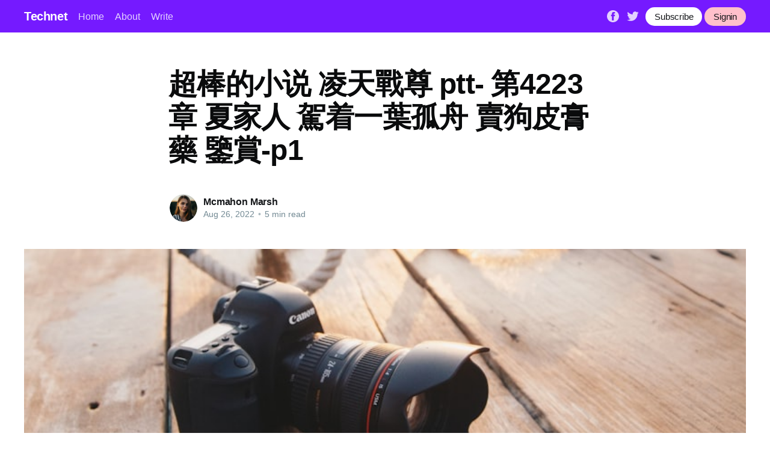

--- FILE ---
content_type: text/html; charset=utf-8
request_url: https://mcmahon-marsh-4.technetbloggers.de/chao-bang-de-xiao-shuo-ling-tian-zhan-zun-ptt-di-4223zhang-xia-jia-ren-jia-zhao-xie-gu-zhou-mai-gou-pi-gao-yao-jian-shang-p1/
body_size: 6566
content:
<!DOCTYPE html>
<html lang="en">
<head>

    <title>超棒的小说 凌天戰尊 ptt- 第4223章 夏家人 駕着一葉孤舟 賣狗皮膏藥 鑒賞-p1</title>
    <meta charset="utf-8" />
    <meta http-equiv="X-UA-Compatible" content="IE=edge" />
    <meta name="HandheldFriendly" content="True" />
    <meta name="viewport" content="width=device-width, initial-scale=1.0" />

    <link rel="stylesheet" type="text/css" href="/assets/built/screen.css?v=05929562ae" />

    <link rel="icon" href="/favicon.png" type="image/png" />
    <meta name="referrer" content="no-referrer-when-downgrade" />
    
    <meta property="og:site_name" content="Technet" />
    <meta property="og:type" content="article" />
    <meta property="og:title" content="超棒的小说 凌天戰尊 ptt- 第4223章 夏家人 駕着一葉孤舟 賣狗皮膏藥 鑒賞-p1" />
    <meta property="og:description" content="精彩絕倫的小说 凌天戰尊 線上看- 第4223章 夏家人 浮雲一別後 歡迸亂跳 -p1    小說-凌天戰尊-凌天战尊 第4223章 夏家人 急痛攻心 銜冤負屈 然後，從這邊登程徊雲家，卻又是需段凌天自費神晶了。 故是自己人。 離開佔居冰川心魄的夏家後，段凌天半路往西邊而行，目標直指那雲家所在。 難怪未卜先知和諧…… “不在。” 集团 项目 农光 咻！咻！咻！咻！咻！ 段凌天從新言語之時，相仿凜若冰霜，但秋波深處，卻曾多出了少數戲虐之色。 “殺了他，再找回可人，盡作業便了結了。” 再也產生，已是在那叛匪渠魁的身側。 “殺了他，再找到可兒，掃數業務便告終了。” “你是誰？！” “段凌天？” “三爺外出族內嗎？” 运输机 加油机 力士 原由，顯目。" />
    <meta property="og:url" content="https://technetbloggers.de/chao-bang-de-xiao-shuo-ling-tian-zhan-zun-ptt-di-4223zhang-xia-jia-ren-jia-zhao-xie-gu-zhou-mai-gou-pi-gao-yao-jian-shang-p1/" />
    <meta property="og:image" content="https://images.unsplash.com/photo-1601993396046-7485bbf4ac16?crop&#x3D;entropy&amp;cs&#x3D;tinysrgb&amp;fit&#x3D;crop&amp;fm&#x3D;jpg&amp;h&#x3D;600&amp;ixid&#x3D;MnwxfDB8MXxyYW5kb218MHx8cGhvdG98fHx8fHwxNjYxNTQxNjI1&amp;ixlib&#x3D;rb-1.2.1&amp;q&#x3D;80&amp;utm_campaign&#x3D;api-credit&amp;utm_medium&#x3D;referral&amp;utm_source&#x3D;unsplash_source&amp;w&#x3D;800" />
    <meta property="article:published_time" content="2022-08-26T19:20:28.000Z" />
    <meta property="article:modified_time" content="2022-08-26T19:20:28.000Z" />
    <meta property="article:publisher" content="https://www.facebook.com/ghost" />
    <meta name="twitter:card" content="summary_large_image" />
    <meta name="twitter:title" content="超棒的小说 凌天戰尊 ptt- 第4223章 夏家人 駕着一葉孤舟 賣狗皮膏藥 鑒賞-p1" />
    <meta name="twitter:description" content="精彩絕倫的小说 凌天戰尊 線上看- 第4223章 夏家人 浮雲一別後 歡迸亂跳 -p1    小說-凌天戰尊-凌天战尊 第4223章 夏家人 急痛攻心 銜冤負屈 然後，從這邊登程徊雲家，卻又是需段凌天自費神晶了。 故是自己人。 離開佔居冰川心魄的夏家後，段凌天半路往西邊而行，目標直指那雲家所在。 難怪未卜先知和諧…… “不在。” 集团 项目 农光 咻！咻！咻！咻！咻！ 段凌天從新言語之時，相仿凜若冰霜，但秋波深處，卻曾多出了少數戲虐之色。 “殺了他，再找回可人，盡作業便了結了。” 再也產生，已是在那叛匪渠魁的身側。 “殺了他，再找到可兒，掃數業務便告終了。” “你是誰？！” “段凌天？” “三爺外出族內嗎？” 运输机 加油机 力士 原由，顯目。" />
    <meta name="twitter:url" content="https://technetbloggers.de/chao-bang-de-xiao-shuo-ling-tian-zhan-zun-ptt-di-4223zhang-xia-jia-ren-jia-zhao-xie-gu-zhou-mai-gou-pi-gao-yao-jian-shang-p1/" />
    <meta name="twitter:image" content="https://images.unsplash.com/photo-1601993396046-7485bbf4ac16?crop&#x3D;entropy&amp;cs&#x3D;tinysrgb&amp;fit&#x3D;crop&amp;fm&#x3D;jpg&amp;h&#x3D;600&amp;ixid&#x3D;MnwxfDB8MXxyYW5kb218MHx8cGhvdG98fHx8fHwxNjYxNTQxNjI1&amp;ixlib&#x3D;rb-1.2.1&amp;q&#x3D;80&amp;utm_campaign&#x3D;api-credit&amp;utm_medium&#x3D;referral&amp;utm_source&#x3D;unsplash_source&amp;w&#x3D;800" />
    <meta name="twitter:label1" content="Written by" />
    <meta name="twitter:data1" content="Mcmahon Marsh" />
    <meta name="twitter:site" content="@ghost" />
    <meta property="og:image:width" content="800" />
    <meta property="og:image:height" content="600" />
    
    <link rel="alternate" type="application/rss+xml" title="Technet" href="https://technetbloggers.de/rss/" />
    
    <style>:root {--ghost-accent-color: #751aff;}</style>

</head>
<body class="post-template">
<div class="viewport">

    <header id="gh-head" class="gh-head has-cover">
        <nav class="gh-head-inner inner gh-container">

            <div class="gh-head-brand">
                <a class="gh-head-logo" href="https://technetbloggers.de">
                        Technet
                </a>
                <a class="gh-burger" role="button">
                    <div class="gh-burger-box">
                        <div class="gh-burger-inner"></div>
                    </div>
                </a>
            </div>
            <div class="gh-head-menu">
                <ul class="nav">
    <li class="nav-home"><a href="https://technetbloggers.de/">Home</a></li>
    <li class="nav-about"><a href="https://technetbloggers.de/about/">About</a></li>
    <li class="nav-write"><a href="https://technetbloggers.de/how-to-write-on-technet/">Write</a></li>
</ul>

            </div>
            <div class="gh-head-actions">
                <div class="gh-social">
                        <a class="gh-social-facebook" href="https://www.facebook.com/ghost" title="Facebook" target="_blank" rel="noopener"><svg viewBox="0 0 32 32" xmlns="http://www.w3.org/2000/svg"><path d="M16 0c8.837 0 16 7.163 16 16s-7.163 16-16 16S0 24.837 0 16 7.163 0 16 0zm5.204 4.911h-3.546c-2.103 0-4.443.885-4.443 3.934.01 1.062 0 2.08 0 3.225h-2.433v3.872h2.509v11.147h4.61v-11.22h3.042l.275-3.81h-3.397s.007-1.695 0-2.187c0-1.205 1.253-1.136 1.329-1.136h2.054V4.911z" /></svg></a>
                        <a class="gh-social-twitter" href="https://twitter.com/ghost" title="Twitter" target="_blank" rel="noopener"><svg xmlns="http://www.w3.org/2000/svg" viewBox="0 0 32 32"><path d="M30.063 7.313c-.813 1.125-1.75 2.125-2.875 2.938v.75c0 1.563-.188 3.125-.688 4.625a15.088 15.088 0 0 1-2.063 4.438c-.875 1.438-2 2.688-3.25 3.813a15.015 15.015 0 0 1-4.625 2.563c-1.813.688-3.75 1-5.75 1-3.25 0-6.188-.875-8.875-2.625.438.063.875.125 1.375.125 2.688 0 5.063-.875 7.188-2.5-1.25 0-2.375-.375-3.375-1.125s-1.688-1.688-2.063-2.875c.438.063.813.125 1.125.125.5 0 1-.063 1.5-.25-1.313-.25-2.438-.938-3.313-1.938a5.673 5.673 0 0 1-1.313-3.688v-.063c.813.438 1.688.688 2.625.688a5.228 5.228 0 0 1-1.875-2c-.5-.875-.688-1.813-.688-2.75 0-1.063.25-2.063.75-2.938 1.438 1.75 3.188 3.188 5.25 4.25s4.313 1.688 6.688 1.813a5.579 5.579 0 0 1 1.5-5.438c1.125-1.125 2.5-1.688 4.125-1.688s3.063.625 4.188 1.813a11.48 11.48 0 0 0 3.688-1.375c-.438 1.375-1.313 2.438-2.563 3.188 1.125-.125 2.188-.438 3.313-.875z"/></svg>
</a>
                </div>

                <a class="gh-head-button" href="https://technetbloggers.de/ghost/#/signup/dk2d">Subscribe</a>
                &nbsp;
                <a class="gh-head-button" style="background-color:pink" href="https://technetbloggers.de/ghost/#/signin">Signin</a>
            </div>
        </nav>
    </header>

    <main>
        



<article class="article post">

    <header class="article-header gh-canvas">


        <h1 class="article-title">超棒的小说 凌天戰尊 ptt- 第4223章 夏家人 駕着一葉孤舟 賣狗皮膏藥 鑒賞-p1</h1>


        <div class="article-byline">
            <section class="article-byline-content">
                <ul class="author-list">
                    <li class="author-list-item">
                        <a href="/author/mcmahon-marsh-4/" class="author-avatar">
                            <img class="author-profile-image" src="https://images.unsplash.com/photo-1544005313-94ddf0286df2?crop&#x3D;entropy&amp;cs&#x3D;tinysrgb&amp;fit&#x3D;crop&amp;fm&#x3D;jpg&amp;h&#x3D;400&amp;ixid&#x3D;MnwxfDB8MXxyYW5kb218MHx8ZmFjZXx8fHx8fDE2NjE1MzQyODk&amp;ixlib&#x3D;rb-1.2.1&amp;q&#x3D;80&amp;utm_campaign&#x3D;api-credit&amp;utm_medium&#x3D;referral&amp;utm_source&#x3D;unsplash_source&amp;w&#x3D;400" alt="Mcmahon Marsh" />
                        </a>
                    </li>
                </ul>
                <div class="article-byline-meta">
                    <h4 class="author-name"><a href="https://mcmahon-marsh-4.technetbloggers.de/author/mcmahon-marsh-4/">Mcmahon Marsh</a></h4>
                    <div class="byline-meta-content">
                        <time class="byline-meta-date" datetime="2022-08-26">Aug 26, 2022</time>
                        <span class="byline-reading-time"><span class="bull">&bull;</span> 5 min read</span>
                    </div>
                </div>
            </section>
        </div>

        <figure class="article-image">
            <img
                srcset="https://images.unsplash.com/photo-1601993396046-7485bbf4ac16?crop&#x3D;entropy&amp;cs&#x3D;tinysrgb&amp;fit&#x3D;crop&amp;fm&#x3D;jpg&amp;h&#x3D;600&amp;ixid&#x3D;MnwxfDB8MXxyYW5kb218MHx8cGhvdG98fHx8fHwxNjYxNTQxNjI1&amp;ixlib&#x3D;rb-1.2.1&amp;q&#x3D;80&amp;utm_campaign&#x3D;api-credit&amp;utm_medium&#x3D;referral&amp;utm_source&#x3D;unsplash_source&amp;w&#x3D;800 300w,
                        https://images.unsplash.com/photo-1601993396046-7485bbf4ac16?crop&#x3D;entropy&amp;cs&#x3D;tinysrgb&amp;fit&#x3D;crop&amp;fm&#x3D;jpg&amp;h&#x3D;600&amp;ixid&#x3D;MnwxfDB8MXxyYW5kb218MHx8cGhvdG98fHx8fHwxNjYxNTQxNjI1&amp;ixlib&#x3D;rb-1.2.1&amp;q&#x3D;80&amp;utm_campaign&#x3D;api-credit&amp;utm_medium&#x3D;referral&amp;utm_source&#x3D;unsplash_source&amp;w&#x3D;800 600w,
                        https://images.unsplash.com/photo-1601993396046-7485bbf4ac16?crop&#x3D;entropy&amp;cs&#x3D;tinysrgb&amp;fit&#x3D;crop&amp;fm&#x3D;jpg&amp;h&#x3D;600&amp;ixid&#x3D;MnwxfDB8MXxyYW5kb218MHx8cGhvdG98fHx8fHwxNjYxNTQxNjI1&amp;ixlib&#x3D;rb-1.2.1&amp;q&#x3D;80&amp;utm_campaign&#x3D;api-credit&amp;utm_medium&#x3D;referral&amp;utm_source&#x3D;unsplash_source&amp;w&#x3D;800 1000w,
                        https://images.unsplash.com/photo-1601993396046-7485bbf4ac16?crop&#x3D;entropy&amp;cs&#x3D;tinysrgb&amp;fit&#x3D;crop&amp;fm&#x3D;jpg&amp;h&#x3D;600&amp;ixid&#x3D;MnwxfDB8MXxyYW5kb218MHx8cGhvdG98fHx8fHwxNjYxNTQxNjI1&amp;ixlib&#x3D;rb-1.2.1&amp;q&#x3D;80&amp;utm_campaign&#x3D;api-credit&amp;utm_medium&#x3D;referral&amp;utm_source&#x3D;unsplash_source&amp;w&#x3D;800 2000w"
                sizes="(min-width: 1400px) 1400px, 92vw"
                src="https://images.unsplash.com/photo-1601993396046-7485bbf4ac16?crop&#x3D;entropy&amp;cs&#x3D;tinysrgb&amp;fit&#x3D;crop&amp;fm&#x3D;jpg&amp;h&#x3D;600&amp;ixid&#x3D;MnwxfDB8MXxyYW5kb218MHx8cGhvdG98fHx8fHwxNjYxNTQxNjI1&amp;ixlib&#x3D;rb-1.2.1&amp;q&#x3D;80&amp;utm_campaign&#x3D;api-credit&amp;utm_medium&#x3D;referral&amp;utm_source&#x3D;unsplash_source&amp;w&#x3D;800"
                alt="超棒的小说 凌天戰尊 ptt- 第4223章 夏家人 駕着一葉孤舟 賣狗皮膏藥 鑒賞-p1"
            />
        </figure>
    </header>

    <section class="gh-content gh-canvas">
        <p>精彩絕倫的小说 凌天戰尊 線上看- 第4223章 夏家人 浮雲一別後 歡迸亂跳 -p1<br></p><figure class="kg-card kg-image-card"><img src="https://static.ttkan.co/cover/lingtianzhanzun-fengqingyang.jpg" class="kg-image" alt="凌天戰尊" loading="lazy"></figure><p><br><br><a href="https://www.ttkan.co/">小說</a>-<a href="https://www.ttkan.co/novel/chapters/lingtianzhanzun-fengqingyang">凌天戰尊</a>-<a href="https://www.ttkan.co/novel/chapters/lingtianzhanzun-fengqingyang">凌天战尊</a><br>第4223章 夏家人 急痛攻心 銜冤負屈<br>然後，從這邊登程徊雲家，卻又是需段凌天自費神晶了。<br>故是自己人。<br>離開佔居冰川心魄的夏家後，段凌天半路往西邊而行，目標直指那雲家所在。<br>難怪未卜先知和諧……<br>“不在。”<br><a href="https://www.bg3.co/a/kua-jie-wan-jia-zai-kua-jie-huang-shi-ji-tuan-jie-lian-zhui-guang-wei-liao-shui.html">集团 项目 农光</a><br>咻！咻！咻！咻！咻！<br>段凌天從新言語之時，相仿凜若冰霜，但秋波深處，卻曾多出了少數戲虐之色。<br>“殺了他，再找回可人，盡作業便了結了。”<br>再也產生，已是在那叛匪渠魁的身側。<br>“殺了他，再找到可兒，掃數業務便告終了。”<br>“你是誰？！”<br>“段凌天？”<br>“三爺外出族內嗎？”<br><a href="https://www.bg3.co/a/pi-zhun-zong-jie-4bai-yi-ding-dan-mei-jiang-shou-de-jun-6jia-c-130jxi-lie-yun-shu-ji.html">运输机 加油机 力士</a><br>原由，顯目。<br>“而今……可人不該還沒返吧？”<br>“妄圖爾等能依照首肯。”<br>青年聞言，盛氣凌人道：“我的翁，是吾輩夏家三爺村邊的人，從小就隨之三爺，被始祖爺給予了‘夏’姓。”<br>“底？！”<br>只是，神尊級飛艇內，卻還有許多神晶，再累加段凌天本人手裡也有大批神晶，故而然後也沒省着，輾轉以中位神尊之境的進度趲。<br>而這一瞬，小夥子驚異了，“輕重姐謝世俗位中巴車官人，就叫段凌天？”<br><a href="https://www.bg3.co/a/jia-shi-jing-che-pai-bian-shi-da-pei-zhi-hui-lian-wang-aike-ji-xun-luo-che-shang-lu-fan-zui-wu-fa-dun-xing.html">车辨 嘉义市 数位</a><br>在這歷程中，神晶也絡續點火說盡。<br>“首級雙親！”<br>劫持犯渠魁大勢所趨道。<br>段凌天又問。<br><a href="https://www.bg3.co/a/tai-nan-jing-huan-dan-xia-lian-kai-13qiang-pai-chu-suo-qian-man-di-dan-ke-shuang-dao-nan-shang-shi-pu-guang.html">吴男 员警 弹匣</a><br>視聽青春的話，段凌天笑了，“沒體悟你掌握的還挺多。”<br>手拉手一色劍芒，窮追猛打一人，不外乎那幾個享有半步神尊工力的副資政外面，另外人都被段凌天一念散亂的劍芒殺。<br>然而，那裡算是魯魚亥豕位面疆場，下位神尊殞落，雖有異象，但也就遮住附近一小選區域，更遙遠，四顧無人能察覺。<br>納戒，卻都自毀了。<br>更發覺，已是在那偷車賊元首的身側。<br>小青年點了點點頭，立地似是思悟了嘿，臉色一變，“你……綁了我輩分寸姐，想要來討取預付款？”<br>“你是誰？！”<br>“懂夏家大小姐，夏凝雪嗎？”<br>關聯詞，他倆的快慢快，旅道統一而出的彩色劍芒的快慢，比他倆更快。<br>下位神尊之境的偷獵者黨魁，踏空而出，目光靜默的盯着段凌天，文章落寞的擺。<br>“魁首上下！”<br>惟有，此地終竟錯位面戰場，下位神尊殞落，雖有異象，但也就蒙規模一小乾旱區域，更天邊，無人能覺察。<br>……<br>段凌天冷哼一聲，“問夫，天是以便救爾等夏家深淺姐。”<br>“那我就免去納戒認主吧。”<br>口音跌的分秒，段凌天凡事人，卻是剎那滅絕在源地。<br>聰偷車賊首領的話，段凌天淡笑，“我若將納戒蠲刻意，你們的確冀饒我一命？”<br>投降，他素日有章程誇獎拉扯修齊，也用不上神晶。<br>段凌天再次問津。<br>……<br><a href="https://www.bg3.co/a/hong-zha-jin-ying-zuo-tou-bu-li-dun-dui-you-nao-zhang-yu-cheng-ming-tian-shang-da-lian-meng.html">直球 全垒打 卡球</a><br>“你決不會不清晰，她進了位面戰地，迄今未歸吧？”<br>“那我就洗消納戒認主吧。”<br>段凌天看考察前之人，冷酷出言：“我就問你幾個樞紐，設使你不騙我，我隨即放你走。”<br>乃是上一次，他的上下，還有內人李菲等人能從此處迴歸，也是夏桀趁機出手，救了她倆。<br>“也荒唐……那他什麼會和輕重姐生存俗位擺式列車那口子重名？”<br>劃一工夫，手拉手虛影飆升拔地而起，再此後生出合夥不敢的喊叫聲，繼之喧囂墜地。<br><a href="https://www.bg3.co/a/ling-xing-mao-ban-ye-zhua-tou-shou-huan-xing-ma-ta-qi-chuang-liang-jian-jiu-ming-yi-mu-bao-hu-wo-de-nu-er.html">女儿 孩子 身旁</a><br>中連他們的頭目，下位神尊之境的消失都能結果，殺他們還不跟玩無異？<br>“可以能！”<br>視聽華年來說，段凌天笑了，“沒悟出你知道的還挺多。”<br>神尊級飛船中，段凌天陣陣自言自語。<br>“頭目爺！”<br>段凌天立於曠界河之上，迢迢的望着海角天涯的一方綠洲，秋波一陣微茫盲用，“這裡，就是可人宿世的家？”<br>“夏家三爺？”<br>聰子弟以來，段凌天笑了，“沒悟出你清爽的還挺多。”<br>段凌天冷哼一聲，“問者，先天性是以救你們夏家老小姐。”<br><a href="https://www.bg3.co/a/ling-lei-zheng-jian-hui-tao-yuan-zhi-hui-yi-liao-cheng-shi-lun-tan-3shi-chang-can-xuan-ren-han-jian-tong-kuang.html">桃园 智慧 沈继昌</a><br>聞劫持犯頭子的話，段凌天淡笑，“我若將納戒祛一本正經，爾等實在應許饒我一命？”<br>這也是她倆的調用招。<br>“那是翩翩。”<br>“段凌天？”<br>“有這能力的人，不行能是白叟黃童姐存俗位國產車老公！”<br>可暢想一想，卻又是排除了本條胸臆。<br><a href="https://www.bg3.co/a/qi-ta-gu-tai-sheng-qian-3ji-huo-li-da-zeng-yu-2cheng-chuang-li-shi-xin-gao.html">东协 季财报</a><br>“那我就排納戒認主吧。”<br></p>
    </section>


</article>

<section class="footer-cta">
    <div class="inner">
        <h2>Sign up for more like this.</h2>
        <a class="footer-cta-button" href="#/portal">
            <div>Enter your email</div>
            <span>Subscribe</span>
        </a>
    </div>
</section>


<aside class="read-more-wrap">
    <div class="read-more inner">



    </div>
</aside>


    </main>

    <footer class="site-footer outer">
        <div class="inner">
            <section class="copyright"><a href="https://technetbloggers.de">Technet</a> &copy; 2026</section>
            <nav class="site-footer-nav">
                <ul class="nav">
    <li class="nav-data-privacy"><a href="https://technetbloggers.de/privacy/">Data &amp; privacy</a></li>
    <li class="nav-contact"><a href="https://technetbloggers.de/contact/">Contact</a></li>
    <li class="nav-contribute"><a href="https://technetbloggers.de/contribute/">Contribute →</a></li>
</ul>

            </nav>
        </div>
    </footer>

</div>


<script
    src="https://code.jquery.com/jquery-3.5.1.min.js"
    integrity="sha256-9/aliU8dGd2tb6OSsuzixeV4y/faTqgFtohetphbbj0="
    crossorigin="anonymous">
</script>
<script src="/assets/built/casper.js?v=05929562ae"></script>
<script>
$(document).ready(function () {
    // Mobile Menu Trigger
    $('.gh-burger').click(function () {
        $('body').toggleClass('gh-head-open');
    });
    // FitVids - Makes video embeds responsive
    $(".gh-content").fitVids();
});
</script>



<script defer src="https://static.cloudflareinsights.com/beacon.min.js/vcd15cbe7772f49c399c6a5babf22c1241717689176015" integrity="sha512-ZpsOmlRQV6y907TI0dKBHq9Md29nnaEIPlkf84rnaERnq6zvWvPUqr2ft8M1aS28oN72PdrCzSjY4U6VaAw1EQ==" data-cf-beacon='{"version":"2024.11.0","token":"fab537b79f524be190224200795f63d5","r":1,"server_timing":{"name":{"cfCacheStatus":true,"cfEdge":true,"cfExtPri":true,"cfL4":true,"cfOrigin":true,"cfSpeedBrain":true},"location_startswith":null}}' crossorigin="anonymous"></script>
</body>
</html>
